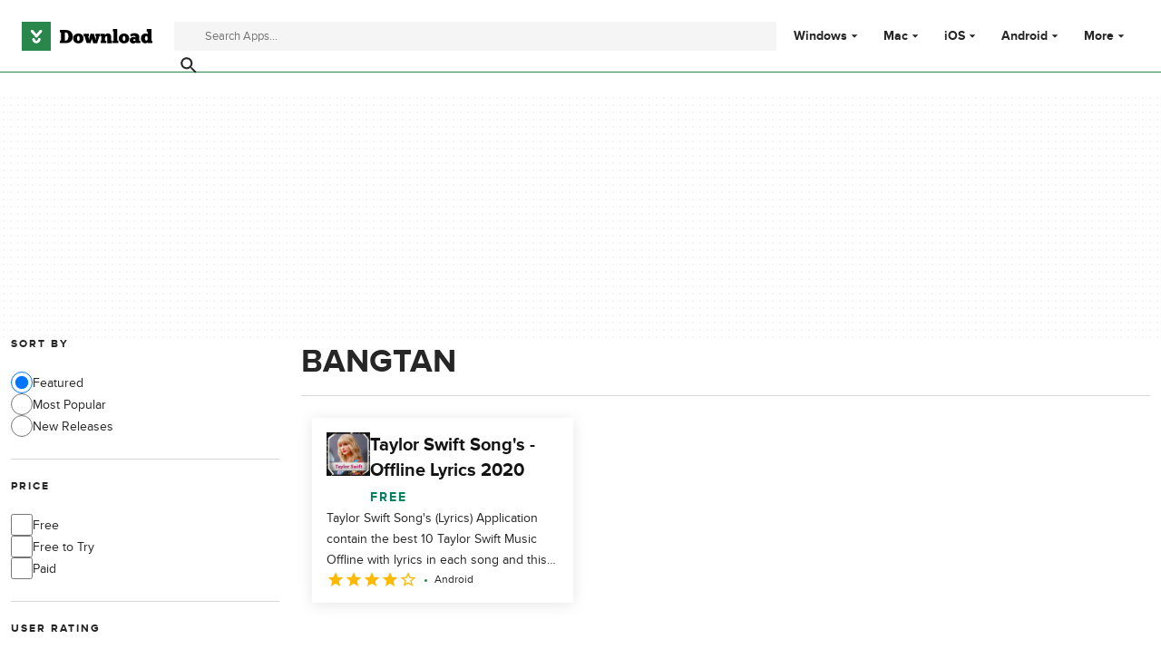

--- FILE ---
content_type: text/css; charset=utf-8
request_url: https://assets.dwncdn.net/public/Developer.b4376f.css
body_size: 6476
content:
html,body,p,ol,ul,li,dl,dt,dd,blockquote,figure,fieldset,legend,textarea,pre,iframe,hr,h1,h2,h3,h4,h5,h6{margin:0;padding:0}h1,h2,h3,h4,h5,h6{font-size:100%;font-weight:400}ul{list-style:none}button,input,select{margin:0}html{box-sizing:border-box}*,:before,:after{box-sizing:inherit}details>*{box-sizing:border-box}summary{list-style:none}summary::-webkit-details-marker{display:none}img,video{max-width:100%;height:auto}iframe{border:0}table{border-collapse:collapse;border-spacing:0}td,th{padding:0}.is-hidden{display:none!important}.not-visible{visibility:hidden!important}.is-invisible{visibility:hidden;width:0;height:0;position:absolute;inset-block-start:-999999em;inset-inline-start:auto;overflow:hidden}@media screen and (max-width:47.94em){.is-mobile-hidden{display:none!important}}@media screen and (min-width:48em) and (max-width:63.94em){.is-tablet-hidden{display:none!important}}@media screen and (min-width:64em){.is-desktop-hidden{display:none!important}}@media screen and (max-width:47.94em){.is-mobile-visible{display:revert!important}}@media screen and (min-width:48em) and (max-width:63.94em){.is-tablet-visible{display:revert!important}}@media screen and (min-width:64em){.is-desktop-visible{display:revert!important}}.has-no-scroll{overscroll-behavior:none;touch-action:none;overflow:hidden}@media (hover:hover){.has-no-scroll{overscroll-behavior:auto;touch-action:auto;overflow:auto}}.delay-rendering{content-visibility:auto;contain-intrinsic-size:auto 500px}@media screen and (max-width:47.94em){.delay-rendering-mobile{content-visibility:auto;contain-intrinsic-size:auto 1000px}}:root{--gutter-neg:-.5rem;--gutter-pos:.5rem}html{text-rendering:optimizelegibility;scroll-behavior:smooth;-webkit-text-size-adjust:100%;text-size-adjust:100%}body{color:#262626;font-family:proxima-nova,Arial Fallback,arial,sans-serif;font-size:1rem;line-height:1.65}button,input{font-family:proxima-nova,Arial Fallback,arial,sans-serif}strong,b{font-weight:700!important}a{color:inherit;text-decoration:none}@media screen and (max-width:63.94em){.is-body-fixed{overscroll-behavior:none;touch-action:none;width:100%;overflow:hidden}}.PUDS7O{--gutter-ads:-.5rem;margin-inline:calc(var(--gutter-ads)*2);background-color:#fff;background-image:radial-gradient(circle,#f5f5f5 1px,transparent 0);background-size:.5rem .5rem;display:block}@media screen and (min-width:64em){.PUDS7O{margin-inline:auto}}._k1MMg{overflow:hidden}.hbKrC_,.BtmkE0{height:270px}.Ho1tkp{height:110px}.Z1zVJ_{height:120px}.WTFpV9{height:68px}.snJW8o{flex-direction:column;justify-content:flex-start;align-items:center;height:620px;display:flex}.snJW8o ._k1MMg{position:sticky;inset-block-start:90px}@media screen and (min-width:64em){.snJW8o ._k1MMg{inset-block-start:100px}}.vDQj5B{position:sticky;inset-block-start:90px}@media screen and (min-width:64em){.vDQj5B{inset-block-start:100px}}.O0_KKS{flex-direction:column;justify-content:center;align-items:center;display:flex}.Ai201M{margin-block-end:3rem;position:sticky}.Ai201M:after{width:calc(100% - var(--gutter-pos)*4);content:"";border-block-start:1.5rem solid transparent;border-block-end:1px solid #d8d8d8;position:absolute;inset-block-start:100%}@media screen and (min-width:64em){.Ai201M:after{width:100%}}.qGqiJc:after{border-block-end:1px solid #f5f5f5}._1i9wMs:after{border-block-end:1px solid #bdbdbd}.wVkNvw{content-visibility:auto;contain-intrinsic-size:auto 500px;color:#000;background-color:#fff;border-block-start:1px solid #bdbdbd;width:100%}.wPgSia{max-width:84em;margin:0 auto;padding:3rem 1.5rem}.EzrFZ7{flex-wrap:wrap;justify-content:space-between;display:flex}.TtZ0r1{flex-basis:0;min-width:100%;margin-block-end:1.5rem}@media screen and (min-width:30em){.TtZ0r1{min-width:208px;padding-inline-end:1.5rem}}.XjM2OG{text-transform:uppercase;margin-block-end:.75rem;font-size:1.25rem;font-weight:700}.ADwqCt li{margin-block-end:.5rem}.wBx3zn{display:inline-flex}@media screen and (min-width:30em){.wBx3zn{margin-block-end:.75rem}}.wBx3zn li{margin:0 .5rem 0 0}.PP5LFg{cursor:pointer;text-align:start;line-height:inherit;color:#000;background:0 0;border:0;padding:0;font-size:.875rem}.PP5LFg:hover{color:#2a874b}.EFjdZP{cursor:default;font-weight:700}.EFjdZP:hover{text-decoration:none}.WuGsdA{font-size:.875rem;font-weight:700}.PlnjKF{color:#000;background-color:transparent;border-radius:50%;justify-content:center;align-items:center;width:32px;height:32px;display:flex;box-shadow:inset 0 0 0 2px #000}.PlnjKF:hover{background-color:#2a874b}.PlnjKF:hover svg{color:#fff}.ohVmui{width:144px;height:32px}.A56vMh{text-transform:uppercase;font-size:.875rem}.A56vMh>span{display:block}@media screen and (min-width:48em){.A56vMh>span{display:inline}}.JWiJTm{fill:currentColor;width:16px;height:16px;display:inline-block}._tkCZE{width:24px;height:24px}.sIUrXF{width:32px;height:32px}.SdgbKm{width:48px;height:48px}.BKi9Ew{fill:currentColor}.XXhuxn{background-color:#fff}@media screen and (min-width:64em){.XXhuxn{grid-template-columns:1fr 330px;padding:1.5rem;display:grid}}.utyh_d{border-block-start:1px solid #d8d8d8;padding-block-start:1rem}@media screen and (min-width:64em){.utyh_d{border-block-start:0;padding-block-start:0}.utyh_d:first-child{border-inline-end:1px solid #d8d8d8;margin-inline-end:1.5rem;padding-inline-end:1.5rem}}.BgVBLn{text-transform:uppercase;letter-spacing:.125rem;margin-block-end:1rem;font-size:.75rem;font-weight:700}.pPv3x_{font-size:.875rem;line-height:1.25rem}.XhK3kS{padding-block-end:.75rem}.ZsYOrE:hover{color:#2a874b}.cVg6q_{font-size:1rem;font-weight:700;line-height:1.5rem}.n9piT6{background-color:#fff;height:100%;padding:1rem;padding-block-end:80px;overflow-y:auto}@media screen and (min-width:64em){.n9piT6{grid-template-columns:1fr 330px;height:auto;padding:1.5rem;display:grid}}.n9piT6:before{content:"";background:#2a874b;width:calc(100% - 2rem);height:1px;margin-block-start:-1rem;position:absolute}@media screen and (min-width:64em){.n9piT6:before{content:none}}.Ul0MyR{margin-block-end:1rem}@media screen and (min-width:64em){.Ul0MyR{margin-block-end:0}}.Ul0MyR:first-child{border-block-end:1px solid #d8d8d8;padding-block-end:1rem}@media screen and (min-width:64em){.Ul0MyR:first-child{border-block-end:0;border-inline-end:1px solid #d8d8d8;margin-inline-end:1.5rem;padding-block-end:0;padding-inline-end:1.5rem}}.ZBUka6{margin-block-end:1rem;font-weight:700}.EYYmp_{text-transform:uppercase;letter-spacing:.125rem;font-size:.75rem}.jtV2Gp{grid-template-columns:1fr 1fr;gap:.75rem;font-size:.875rem;line-height:1.25rem;display:grid}@media screen and (min-width:64em){.jtV2Gp{grid-template-rows:repeat(8,auto);grid-template-columns:repeat(3,1fr);grid-auto-flow:column}}.poNj60{grid-template-columns:1fr}.zh3aMG{display:block}.zh3aMG:hover{color:#2a874b}.gHYLu_{padding:1rem;overflow-y:scroll}@media screen and (min-width:64em){.gHYLu_{padding:0;overflow-y:auto}}.gHYLu_:before{z-index:125;content:"";background:#2a874b;width:calc(100% - 2rem);height:1px;margin-block-start:-1rem;position:absolute}@media screen and (min-width:64em){.gHYLu_:before{content:none}}._GM7Vf{cursor:pointer;justify-content:space-between;align-items:center;font-weight:700;display:flex;position:relative}@media screen and (min-width:64em){._GM7Vf{align-items:center;height:79px;padding:1.5rem .75rem;font-size:.875rem;line-height:1;transform:rotate(0)}}._GM7Vf:hover{color:#2a874b}.DkCen_{display:none}@media screen and (min-width:64em){.DkCen_{display:flex}}.oSgTwI{transform:rotate(-90deg)}@media screen and (min-width:64em){.oSgTwI{transform:rotate(0)}}.UVgRxV{padding:0 0 .75rem}@media screen and (min-width:64em){.UVgRxV{padding:0;display:inline-block}.UVgRxV label{position:relative}.UVgRxV:hover ._GM7Vf:after{content:"";border-block-end:3px solid #2a874b;width:100%;display:block;position:absolute;inset-block-end:0;inset-inline-start:0}.UVgRxV:focus-within ._GM7Vf:after{content:"";border-block-end:3px solid #2a874b;width:100%;display:block;position:absolute;inset-block-end:0;inset-inline-start:0}.UVgRxV:hover .FwapkO{color:#2a874b}.UVgRxV:focus-within .FwapkO{color:#2a874b}.UVgRxV:hover .oSgTwI{color:#2a874b;transform:rotate(-180deg)}.UVgRxV:focus-within .oSgTwI{color:#2a874b;transform:rotate(-180deg)}.UVgRxV:hover .GxI98m,.UVgRxV:hover .ErQpKe{min-width:950px;height:auto;margin:0;margin-block-start:1px;display:block;inset-block-start:initial;inset-inline:auto 0;box-shadow:0 1rem 2rem rgba(0,0,0,.2)}.UVgRxV:focus-within .GxI98m{min-width:950px;height:auto;margin:0;margin-block-start:1px;display:block;inset-block-start:initial;inset-inline:auto 0;box-shadow:0 1rem 2rem rgba(0,0,0,.2)}.UVgRxV:focus-within .ErQpKe{min-width:950px;height:auto;margin:0;margin-block-start:1px;display:block;inset-block-start:initial;inset-inline:auto 0;box-shadow:0 1rem 2rem rgba(0,0,0,.2)}.UVgRxV:hover .GxI98m:before,.UVgRxV:hover .ErQpKe:before{content:"";width:100%;height:1.75rem;display:block;position:absolute;inset-block-start:-1.75rem;inset-inline-start:0}.UVgRxV:focus-within .GxI98m:before{content:"";width:100%;height:1.75rem;display:block;position:absolute;inset-block-start:-1.75rem;inset-inline-start:0}.UVgRxV:focus-within .ErQpKe:before{content:"";width:100%;height:1.75rem;display:block;position:absolute;inset-block-start:-1.75rem;inset-inline-start:0}.UVgRxV:hover .GxI98m{border-block-start:0;min-width:650px;position:absolute}.UVgRxV:focus-within .GxI98m{border-block-start:0;min-width:650px;position:absolute}}.UkfHBK{display:none}.UkfHBK:checked~.ErQpKe{inset-inline-start:0}@media screen and (min-width:64em){.UkfHBK:checked~.ErQpKe{inset-inline-start:initial}}.ErQpKe{z-index:125;background-color:#fff;width:100%;height:100%;transition:left .5s ease-in-out;position:absolute;inset-block-start:0;inset-inline-start:100%}@media screen and (min-width:64em){.ErQpKe{display:none}}.GxI98m{display:block}@media screen and (min-width:64em){.GxI98m{display:none}}.NWM_nG{justify-content:center;align-items:center;max-width:3rem;padding:1.25rem .75rem;font-size:1rem;line-height:1;display:flex}@media screen and (min-width:64em){.NWM_nG{display:none}}.FwapkO{position:absolute}@media screen and (min-width:64em){.FwapkO{display:inline-block;position:relative}}.zc2VIS{z-index:100}.zc2VIS:after{content:attr(data-attribute);background:#fff}@media screen and (min-width:64em){.zc2VIS{display:none}}.EZPNM0,.IWf3oJ{justify-content:center;align-items:center;max-width:3rem;height:64px;margin-inline-start:auto;padding:1.25rem .75rem;font-size:1.5rem;line-height:1;display:flex}@media screen and (min-width:64em){.EZPNM0,.IWf3oJ{display:none}}.UxueoE{z-index:100;color:#262626;background-color:#fff;width:100%;height:100%;max-height:100%;display:none;position:fixed;inset-block:0;inset-inline-start:0;overflow:visible}@media screen and (min-width:64em){.UxueoE{position:initial;display:block}}.EXrjQ_{display:none}.EXrjQ_:checked~.UxueoE{flex-direction:column;display:flex}.Bou_Qi{background-color:rgba(0,0,0,.3);border:0;width:100%;height:100%;display:none;position:fixed;inset-block-start:0;inset-inline-start:0}.EXrjQ_:checked~.Bou_Qi{display:block}@media screen and (min-width:64em){.EXrjQ_:checked~.Bou_Qi{display:none}}.RLj7Hp{position:relative}.ZjJW5P{text-indent:32px;background:#f5f5f5;border:0;border-radius:0;width:99%;height:32px}@media (hover:hover){.ZjJW5P:hover{cursor:pointer}}.ZjJW5P::-webkit-search-decoration{appearance:none}.YTEph_{color:#262626;background-color:transparent;border:0;align-items:center;width:32px;height:32px;padding:0 .25rem;font-size:1.5rem;display:flex;position:absolute;inset-block-start:0}@media (hover:hover){.YTEph_:hover{cursor:pointer}}.rJFzeN{color:#141415;background-color:#fff;border-block-end:1px solid #2a874b;width:100%;min-height:64px;display:flex;overflow:visible;box-shadow:0 -1px .125rem rgba(0,0,0,.15)}@media screen and (min-width:64em){.rJFzeN{min-height:80px}}.hU7Ori{z-index:100;position:sticky;inset-block-start:0;inset-inline-start:0}.GCt2Ot{flex-direction:row;justify-content:space-between;align-items:center;width:100%;display:flex}@media screen and (min-width:64em){.GCt2Ot{max-width:84em;margin:0 auto;padding:0 1.5rem}}.qgMeLx{align-items:center;margin:0 .75rem 0 1rem;line-height:1;display:flex}@media screen and (min-width:30em){.qgMeLx{margin:0 1rem}}@media screen and (min-width:64em){.qgMeLx{margin:0 1.5rem 0 0}}.paVWaG{width:auto;height:22px}@media screen and (min-width:30em){.paVWaG{height:1.5rem}}@media screen and (min-width:64em){.paVWaG{height:2rem}}.jJVQWa{flex:auto}.WBoyv3{position:relative}.IusJws{border:0;border-block-end:1px solid #d8d8d8;margin:0 0 1.5rem;padding:0 0 1.5rem;padding-block-end:1.5rem}.IusJws:nth-last-child(2){border:0}.n_jDQL{text-transform:uppercase;letter-spacing:2px;width:100%;margin-block-end:1.5rem;font-size:.75rem;font-weight:700;line-height:1}.JkbU3k{flex-direction:column;row-gap:1.5rem;max-height:216px;display:flex;overflow-y:auto}.xzFPCi{cursor:pointer;-webkit-user-select:none;user-select:none;align-items:center;column-gap:.5rem;font-size:.875rem;display:flex}.C5nEle{appearance:none;cursor:pointer;vertical-align:top;border:1px solid #d8d8d8;border-radius:50%;width:24px;height:24px}.C5nEle:focus-visible{outline-offset:-3px;outline-width:3px;outline-style:solid}.C5nEle:checked{background:#2a874b url("data:image/svg+xml;utf8,<svg width=\"8\" height=\"8\" viewBox=\"0 0 8 8\" fill=\"none\" xmlns=\"http://www.w3.org/2000/svg\"><circle cx=\"4\" cy=\"4\" r=\"4\" fill=\"white\"/></svg>") 50% no-repeat}.HK0wlb{appearance:none;cursor:pointer;vertical-align:top;border:1px solid #d8d8d8;width:24px;height:24px}.HK0wlb:focus-visible{outline-offset:-3px;outline-width:3px;outline-style:solid}.HK0wlb:checked{background:#2a874b url("data:image/svg+xml;utf8,<svg width=\"12\" height=\"10\" viewBox=\"0 0 12 10\" fill=\"none\" xmlns=\"http://www.w3.org/2000/svg\"><path d=\"M10.1425 0L4.5 5.7835L1.857 3.278L0 5.136L4.5 9.5L12 1.8575L10.1425 0Z\" fill=\"white\"/></svg>") 50% no-repeat}.gkgrKp{column-gap:.25rem;font-size:.875rem;display:inline-flex}.AUo0BW{width:auto;height:20px}.oTxrKr{height:28px}.EEo5M2{color:#ffb901;fill:currentColor}.rATjC2{background-color:#fff;padding:1rem 0;position:sticky;inset-block-end:0;box-shadow:0 -8px 18px -18px rgba(0,0,0,.5)}@media screen and (min-width:64em){.rATjC2{display:none}}.rlw7X5{text-transform:uppercase;letter-spacing:.5px}.m_rF7r{box-shadow:none;text-transform:uppercase;color:#fff;background:#2a874b;border:0;border-radius:0;align-items:center;column-gap:.5rem;min-height:40px;padding:.5rem 1.25rem;font-family:inherit;font-size:.875rem;font-weight:700;line-height:1.4;transition:background-color .1s,color .1s,box-shadow .1s;display:inline-flex}.m_rF7r:hover{cursor:pointer;background:#00805e}.m_rF7r:active{color:#fff;background:#2a874b}.m_rF7r:disabled,.m_rF7r[disabled]{opacity:.5;cursor:not-allowed;pointer-events:none}.m_rF7r:disabled:focus-visible{outline:none}.m_rF7r[disabled]:focus-visible{outline:none}.IhCRmn{color:#2a874b;background:#fff;font-weight:700;box-shadow:inset 0 0 0 1px #2a874b}.IhCRmn:hover{color:#fff;background:#00805e}.IhCRmn:active{color:#fff;background:#2a874b}.kPpMjT{color:#fff;background:#2a874b;font-weight:700}.kPpMjT:hover{color:#fff;background:#00805e}.kPpMjT:active{color:#fff;background:#2a874b}.kPpMjT.IhCRmn{color:#2a874b;background:#fff;font-weight:700;box-shadow:inset 0 0 0 1px #2a874b}.kPpMjT.IhCRmn:hover{color:#fff;background:#00805e}.kPpMjT.IhCRmn:active{color:#fff;background:#2a874b;box-shadow:inset 0 0 0 1px #2a874b}.U9cv3r{column-gap:.5rem;min-height:48px;padding:.75rem 1.5rem;font-size:1rem}.pka4P1{column-gap:.5rem;min-height:56px;padding:1rem 2rem;font-size:1.125rem}.MNh8oQ{justify-content:center;width:40px;height:40px;padding:0}.MNh8oQ.U9cv3r{width:48px;height:48px}.MNh8oQ.pka4P1{width:56px;height:56px}.kTM2qv{text-transform:uppercase}.HwFT3y{justify-content:center;width:100%}.xje6SC{cursor:pointer;justify-content:space-between;align-items:center;font-weight:700;display:inline-flex}.xje6SC:hover{color:#2a874b}@media screen and (min-width:64em){.xje6SC{display:none}}@media screen and (max-width:63.94em){.hS_aWe{z-index:100;background-color:#fff;flex-direction:column;width:100%;height:100%;max-height:100%;position:fixed;inset-block:0;inset-inline-start:0;overflow:visible}}.Qek4L7,.Qek4L7~.hS_aWe{display:none}@media screen and (min-width:64em){.Qek4L7~.hS_aWe{display:block}}.Qek4L7:checked~.hS_aWe{display:flex}@media screen and (min-width:64em){.Qek4L7:checked~.hS_aWe{display:block}}.ZFvsTP{cursor:pointer;justify-content:space-between;align-items:center;width:100%;height:72px;padding:1rem;font-weight:700;display:flex;position:relative}.ZFvsTP:hover{color:#2a874b}.ZFvsTP:after{content:"";background-color:#d8d8d8;height:1px;position:absolute;inset-block-end:1px;inset-inline:1rem}@media screen and (min-width:64em){.ZFvsTP{display:none}}.DZ7Cxv{padding:1.5rem 1rem 0;overflow-y:auto}@media screen and (min-width:64em){.DZ7Cxv{padding:0}}.TlKaj2{flex-direction:column;row-gap:1rem;height:100%;min-height:180px;padding:1rem;display:flex;position:relative;box-shadow:0 2px 1rem rgba(0,0,0,.1)}.IIv1fd{width:48px;height:48px}.gamqow{word-break:break-word;color:#141415;margin-block-end:.25rem;font-size:1rem;font-weight:700;line-height:1.5rem}@media screen and (min-width:48em){.gamqow{font-size:1.25rem;line-height:1.75rem}}.GR7lX6{margin-block-end:.25rem}.TlKaj2[href]:hover{box-shadow:0 2px 1rem rgba(0,0,0,.2)}.TlKaj2[href]:hover .gamqow{color:#2a874b}.KQw5gB{text-transform:uppercase;letter-spacing:.125rem;font-weight:700}.r0VF7P{--max-lines:3;font-size:.875rem;overflow:hidden}@supports (-webkit-line-clamp:3){.r0VF7P{-webkit-line-clamp:var(--max-lines,3);-webkit-box-orient:vertical;display:-webkit-box}}.NnHIV5{align-items:center;margin-block-start:auto;display:flex}.owMZvO{font-size:.75rem;line-height:1rem}.Bz3XwA~.owMZvO:before{vertical-align:middle;content:"";background:#2a874b;border-radius:50%;width:3px;height:3px;margin:0 .5rem;display:inline-block}.Vzeaug{height:auto;min-height:0}.ft00OC{min-height:80px}.ft00OC .gamqow{text-overflow:ellipsis;white-space:nowrap;margin-block-end:0;font-size:1rem;line-height:1.5rem;overflow:hidden}.XFU9tR{column-gap:1rem;display:flex}.GHvwqX{flex:1;min-width:0}.Wt7Aeg>*{max-width:none;line-height:0;display:flex}.q7TOUy{align-items:flex-start}.z7UEv8{align-items:center}.lbnJ31{align-items:flex-end}.O7DN61{column-gap:.5rem}.OstidJ{column-gap:.75rem}.UzUkPA{background:#f5f5f5 var(--img-placeholder)no-repeat center/contain;object-fit:cover;aspect-ratio:1;border-radius:0}@supports not (aspect-ratio:calc(1 / 1)){.UzUkPA:after{float:inline-start;content:"";padding-block-start:100%}}.YRnfoN{width:100%}.cDKXIR{text-overflow:ellipsis;white-space:nowrap;color:#00805e;font-family:proxima-nova,Arial Fallback,arial,sans-serif;font-size:.875rem;overflow:hidden}.T1sY4l{color:#666}.D4CpFd{padding-block-start:8px}.ZaPdAQ{padding-block-start:12px}.xfEOlG{padding-block-start:16px}.dUVrt3{padding-block-start:24px}.b0GweC{padding-block-start:32px}.BPwEzM{padding-block-start:48px}.FlKfMY{padding-inline-end:8px}.mTOftc{padding-inline-end:12px}.DqGqcM{padding-inline-end:16px}.naW8YK{padding-inline-end:24px}.sHmBUP{padding-inline-end:32px}.GsNNZA{padding-inline-end:48px}.dxlaQK{padding-block-end:8px}.G_cg7R{padding-block-end:12px}.fYlr3N{padding-block-end:16px}.P1Ars4{padding-block-end:24px}.lxgWjN{padding-block-end:32px}.pkAvFZ{padding-block-end:48px}.SGgHYB{padding-inline-start:8px}.pllvDG{padding-inline-start:12px}.JDMgai{padding-inline-start:16px}.b3GxVZ{padding-inline-start:24px}.WKIOhl{padding-inline-start:32px}.xkVGvf{padding-inline-start:48px}.WxxWq8{padding-block:8px}.XFW7GZ{padding-block:12px}.GsdTAe{padding-block:16px}.A1jryu{padding-block:24px}.Fb3owr{padding-block:32px}.FA2c2G{padding-block:48px}.wtINkt{margin-block-start:8px}.sbf_sM{margin-block-start:12px}.MzOx7O{margin-block-start:16px}.iFJtju{margin-block-start:24px}.h9bFFm{margin-block-start:32px}.Tt1sH_{margin-block-start:48px}.CjtDwZ{margin-inline-end:8px}.cEvhGx{margin-inline-end:12px}.jOh4pk{margin-inline-end:16px}.Ti86Od{margin-inline-end:24px}.aieRU3{margin-inline-end:32px}.mBtBbH{margin-inline-end:48px}.dJLzNv{margin-block-end:8px}.wRVAgc{margin-block-end:12px}.Bt75Ub{margin-block-end:16px}.QT5VME{margin-block-end:24px}.A0PHWL{margin-block-end:32px}.GzNVNk{margin-block-end:48px}.W_acf0{margin-inline-start:8px}.N8gtyI{margin-inline-start:12px}.I_U6uq{margin-inline-start:16px}.bK4UBc{margin-inline-start:24px}.BMSw1c{margin-inline-start:32px}.mmWU5h{margin-inline-start:48px}.Ui5SRU{margin-block:8px}.PuOPg0{margin-block:12px}.bFLyl2{margin-block:16px}.PjVZxb{margin-block:24px}.twIn4N{margin-block:32px}.hllmZB{margin-block:48px}.PGB_8o{width:100%;display:flex}.has-wallpaper .PGB_8o{background-color:#fff;max-width:1030px;margin:0 auto}.raiSkinDesktop .PGB_8o{background-color:#fff;max-width:1200px;margin:0 auto}.bXkH_7{background-color:#fff;width:100%;margin:0 auto;padding-inline:1rem}@media screen and (min-width:30em){.bXkH_7{max-width:84em;padding-inline:1rem}}@media screen and (min-width:48em){.bXkH_7{max-width:84em;padding-inline:1rem}}@media screen and (min-width:64em){.bXkH_7{max-width:84em;padding-inline:1.5rem}}@media screen and (min-width:84em){.bXkH_7{max-width:84em;padding-inline:1.5rem}}.oWvERG{max-width:64em}.Wh_QCD{max-width:100%;padding-inline:0}.PDfZX_{margin-inline:var(--gutter-neg);flex-wrap:wrap;display:flex}.Gnbzww{flex-direction:row-reverse}.MQtwPC{padding:0 var(--gutter-pos);flex:0 0 8.33333%;max-width:8.33333%}.L4VEfw{padding:0 var(--gutter-pos);flex:0 0 16.6667%;max-width:16.6667%}.Vx6Siv{padding:0 var(--gutter-pos);flex:0 0 25%;max-width:25%}.zBP_Ln{padding:0 var(--gutter-pos);flex:0 0 33.3333%;max-width:33.3333%}.E65xER{padding:0 var(--gutter-pos);flex:0 0 41.6667%;max-width:41.6667%}.ZLz_nV{padding:0 var(--gutter-pos);flex:0 0 50%;max-width:50%}.DmTNFL{padding:0 var(--gutter-pos);flex:0 0 58.3333%;max-width:58.3333%}.bZbOpK{padding:0 var(--gutter-pos);flex:0 0 66.6667%;max-width:66.6667%}.XkXb5G{padding:0 var(--gutter-pos);flex:0 0 75%;max-width:75%}.CG4F9D{padding:0 var(--gutter-pos);flex:0 0 83.3333%;max-width:83.3333%}.dw2nAW{padding:0 var(--gutter-pos);flex:0 0 91.6667%;max-width:91.6667%}.rxEyu2{padding:0 var(--gutter-pos);flex:0 0 100%;max-width:100%}@media screen and (min-width:30em){:root{--gutter-neg:-.5rem;--gutter-pos:.5rem}.exGiy6{flex:0 0 8.33333%;max-width:8.33333%}.TyRSfo{flex:0 0 16.6667%;max-width:16.6667%}.GPFwq0{flex:0 0 25%;max-width:25%}.AwtJJm{flex:0 0 33.3333%;max-width:33.3333%}._Uc2Jq{flex:0 0 41.6667%;max-width:41.6667%}.UZCq44{flex:0 0 50%;max-width:50%}.aPKR95{flex:0 0 58.3333%;max-width:58.3333%}.fy_gGT{flex:0 0 66.6667%;max-width:66.6667%}.YhAMwh{flex:0 0 75%;max-width:75%}.fubdnZ{flex:0 0 83.3333%;max-width:83.3333%}.aS1WdG{flex:0 0 91.6667%;max-width:91.6667%}.LGJqhm{flex:0 0 100%;max-width:100%}}@media screen and (min-width:48em){:root{--gutter-neg:-.5rem;--gutter-pos:.5rem}.dABXJT{flex:0 0 8.33333%;max-width:8.33333%}.YvqbrW{flex:0 0 16.6667%;max-width:16.6667%}.CuiaI4{flex:0 0 25%;max-width:25%}.PigimL{flex:0 0 33.3333%;max-width:33.3333%}.ZO4Gtv{flex:0 0 41.6667%;max-width:41.6667%}.iJOHK9{flex:0 0 50%;max-width:50%}.l54MJS{flex:0 0 58.3333%;max-width:58.3333%}.lGAQWv{flex:0 0 66.6667%;max-width:66.6667%}.lMgwf4{flex:0 0 75%;max-width:75%}.zPUN8y{flex:0 0 83.3333%;max-width:83.3333%}.Z5Wkv4{flex:0 0 91.6667%;max-width:91.6667%}.EtNpvF{flex:0 0 100%;max-width:100%}}@media screen and (min-width:64em){:root{--gutter-neg:-.75rem;--gutter-pos:.75rem}.Gbmw4Q{flex:0 0 8.33333%;max-width:8.33333%}.z36tvS{flex:0 0 16.6667%;max-width:16.6667%}.OMlpov{flex:0 0 25%;max-width:25%}.s5biDA{flex:0 0 33.3333%;max-width:33.3333%}.q3DS26{flex:0 0 41.6667%;max-width:41.6667%}.DRW6fE{flex:0 0 50%;max-width:50%}.VEtNbk{flex:0 0 58.3333%;max-width:58.3333%}.aSwLl3{flex:0 0 66.6667%;max-width:66.6667%}.lLPjuY{flex:0 0 75%;max-width:75%}.XeKiYS{flex:0 0 83.3333%;max-width:83.3333%}.lZmNmn{flex:0 0 91.6667%;max-width:91.6667%}.ygRe8K{flex:0 0 100%;max-width:100%}}@media screen and (min-width:84em){:root{--gutter-neg:-.75rem;--gutter-pos:.75rem}.SSGRXX{flex:0 0 8.33333%;max-width:8.33333%}.X3zDN2{flex:0 0 16.6667%;max-width:16.6667%}.E4waQi{flex:0 0 25%;max-width:25%}.Lndug7{flex:0 0 33.3333%;max-width:33.3333%}.jxgFl6{flex:0 0 41.6667%;max-width:41.6667%}.t9fugE{flex:0 0 50%;max-width:50%}.gHJqHp{flex:0 0 58.3333%;max-width:58.3333%}.Gq03eX{flex:0 0 66.6667%;max-width:66.6667%}.YmJfBg{flex:0 0 75%;max-width:75%}.MveDJ9{flex:0 0 83.3333%;max-width:83.3333%}.dJ6U2N{flex:0 0 91.6667%;max-width:91.6667%}.Nj84yt{flex:0 0 100%;max-width:100%}}.yWwYNH{color:#262626;font-family:proxima-nova,Arial Fallback,arial,sans-serif;font-size:1.5rem;font-weight:700;line-height:1.4}.yWwYNH span{font-family:proxima-nova,Arial Fallback,arial,sans-serif;font-size:initial;font-weight:400}.no8GdX{color:#fff}@media screen and (min-width:48em){.yWwYNH{font-size:2.25rem}}.cK8zmk{word-wrap:break-word;font-size:1rem;line-height:1.4}@media screen and (min-width:48em){.cK8zmk{word-wrap:normal;font-size:1.125rem}}@media screen and (min-width:84em){.cK8zmk{font-size:1.25rem}}.cK8zmk ol{padding-inline-start:2rem}.cK8zmk ul{flex-direction:column;row-gap:8px;display:flex}.cK8zmk ul>li{padding-inline-start:2rem;position:relative}.cK8zmk ul>li:before{content:"";background-color:#2a874b;border-radius:50%;width:6px;height:6px;display:block;position:absolute;inset-block-start:10px;inset-inline-start:12px}.cK8zmk h2{color:inherit;margin-block-end:.5rem;font-family:proxima-nova,Arial Fallback,arial,sans-serif;font-size:1.25rem;font-weight:700;line-height:1.2}@media screen and (min-width:48em){.cK8zmk h2{font-size:1.5rem}}.cK8zmk h3{color:inherit;margin-block-end:.5rem;font-family:proxima-nova,Arial Fallback,arial,sans-serif;font-size:1.125rem;font-weight:700;line-height:1.2}@media screen and (min-width:64em){.cK8zmk h3{font-size:1.25rem}}.cK8zmk h4{color:inherit;margin-block-end:.5rem;font-family:proxima-nova,Arial Fallback,arial,sans-serif;font-size:1.125rem;font-weight:700;line-height:1.2}@media screen and (min-width:64em){.cK8zmk h4{font-size:1.25rem}}.cK8zmk ol,.cK8zmk ul,.cK8zmk p,.cK8zmk table{margin-block-end:1.5rem}.cK8zmk ol+h2,.cK8zmk ol+h3,.cK8zmk ol+h4,.cK8zmk ul+h2,.cK8zmk ul+h3,.cK8zmk ul+h4,.cK8zmk p+h2,.cK8zmk p+h3,.cK8zmk p+h4,.cK8zmk table+h2,.cK8zmk table+h3,.cK8zmk table+h4{margin-block-start:2.25rem}.cK8zmk a,.cK8zmk button{cursor:pointer;text-align:start;line-height:inherit;color:inherit;font-size:inherit;font-weight:inherit;background:0 0;border:0;padding:0;-webkit-text-decoration:underline #2a874b;text-decoration:underline #2a874b}.cK8zmk a:hover,.cK8zmk button:hover{color:#2a874b;-webkit-text-decoration:none;text-decoration:none}.cK8zmk table{border-collapse:collapse;width:100%;font-size:.875rem}@media screen and (min-width:64em){.cK8zmk table{font-size:1rem}}.cK8zmk table,.cK8zmk th,.cK8zmk td{border:1px solid #bdbdbd;padding:.5rem}@media screen and (min-width:64em){.cK8zmk table,.cK8zmk th,.cK8zmk td{padding:.75rem}}.cK8zmk thead{background-color:#d8d8d8}.cK8zmk tr td:first-child:not(:only-child){font-weight:700}.cK8zmk td>ul{margin-block-end:0}.cK8zmk div:empty,.cK8zmk h1:empty,.cK8zmk h2:empty,.cK8zmk h3:empty,.cK8zmk h4:empty,.cK8zmk h5:empty,.cK8zmk h6:empty,.cK8zmk p:empty,.cK8zmk li:empty{display:none}.cK8zmk [data-meta=placeholder-slot] div:empty{display:inherit}.UuGuTu{border:0;border-block-start:1px solid #d8d8d8;width:100%;height:0}.bZvTMX{border-color:#f5f5f5}.fCwsEo{border-color:#bdbdbd}._6lscF{border:1px solid #d8d8d8;border-radius:0;column-gap:.75rem;padding:1.5rem;display:flex}.PVQgSI{text-align:center;justify-content:center}.LNn8Rh,.cEOIKA{border-color:#2a874b}.yaosWs,.MYsmsk{border-color:#ffb901}._0pagkB{border-color:#b71c1c}.BXBtHj{align-items:flex-start;display:flex}.kC4eqY{color:#2a874b}.wCohse,.pCThsE{color:#ffb901}.oqsMAC{color:#b71c1c}.fh3TIX{color:#2a874b}.qOdQu8{color:#262626;flex-direction:column;justify-content:center;align-items:baseline;row-gap:.5rem;display:flex}.qJP8Om{color:#141415;font-size:1rem;font-weight:700;line-height:1.6}.UgR1WJ{letter-spacing:.4px;font-size:1rem;font-weight:700;line-height:1.65}@media screen and (min-width:64em){.UgR1WJ{font-size:1rem}}.ZXvf9n{flex-wrap:wrap;gap:.75rem;display:flex}.OHWuwn{flex-wrap:wrap;flex:auto;justify-content:space-between;align-items:center;gap:.75rem;display:flex}@media screen and (min-width:30em){.OHWuwn{justify-content:flex-start}}.qDqWL_,.yBezNR,.JvNcUU{color:#262626;background:0 0;justify-content:center;align-items:center;min-width:40px;min-height:40px;padding:.75rem;font-size:.875rem;font-weight:400;line-height:1;text-decoration:none;display:flex}.qDqWL_,.JvNcUU{background:#fff;border-radius:40px;transition:background-color .25s;box-shadow:inset 0 0 0 1px transparent}.qDqWL_:hover,.qDqWL_:focus,.JvNcUU:hover,.JvNcUU:focus{background-color:#f5f5f5}.qDqWL_:active,.JvNcUU:active{background-color:#eee}.yBezNR{cursor:default;color:#fff;pointer-events:none;background:#2a874b;border-radius:40px;font-weight:700;box-shadow:inset 0 0 0 2px transparent}.oW9j_0{flex-wrap:wrap;flex:0 auto;align-items:center;gap:.75rem;margin:0 auto;display:flex}:lang(ar-SA) .oW9j_0{flex-direction:row-reverse}.Qh2S_h,.myfdSk{text-align:center;flex:1 0 auto;gap:.75rem;display:flex}.Qh2S_h>a,.myfdSk>a{gap:.5rem;padding:.75rem;display:flex}:lang(ar-SA) .Qh2S_h>a,:lang(ar-SA) .myfdSk>a{flex-direction:row-reverse}